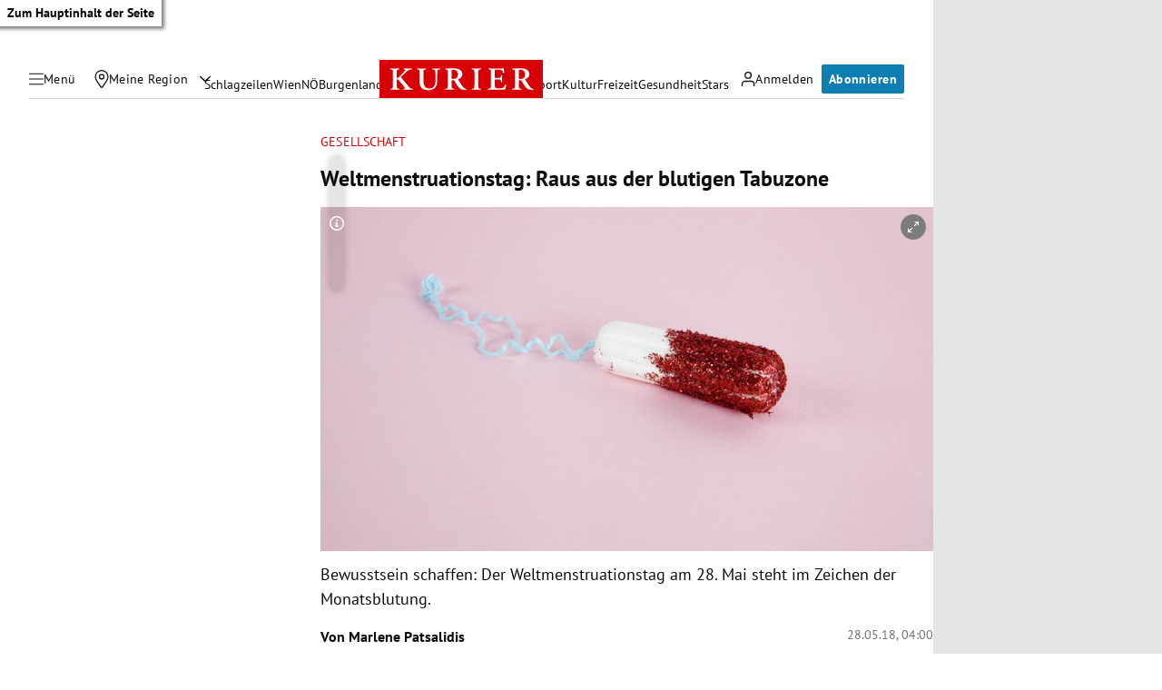

--- FILE ---
content_type: application/javascript; charset=utf-8
request_url: https://fundingchoicesmessages.google.com/f/AGSKWxVuk0ADrr1exeyciX-U8XCJpiFEiVvD-bBONYosLjIYTNzyG-StiNOIECWYMLrFgwoBPzy4Cmqu0a2lqUGnhmpmPwkVsVPFQ4WpG3Dmn2MUGfkAujXjKUFAnHCCfAYueGcxKOpEpQ==?fccs=W251bGwsbnVsbCxudWxsLG51bGwsbnVsbCxudWxsLFsxNzY5MTkxNTA4LDEzMDAwMDAwXSxudWxsLG51bGwsbnVsbCxbbnVsbCxbNyw2XSxudWxsLG51bGwsbnVsbCxudWxsLG51bGwsbnVsbCxudWxsLG51bGwsbnVsbCwxXSwiaHR0cHM6Ly9rdXJpZXIuYXQvbGViZW4vd2VsdG1lbnN0cnVhdGlvbnN0YWctcmF1cy1hdXMtZGVyLWJsdXRpZ2VuLXRhYnV6b25lLzQwMDA0MTA5NCIsbnVsbCxbWzgsIms2MVBCam1rNk8wIl0sWzksImVuLVVTIl0sWzE2LCJbMSwxLDFdIl0sWzE5LCIyIl0sWzE3LCJbMF0iXSxbMjQsIiJdLFsyOSwiZmFsc2UiXV1d
body_size: 115
content:
if (typeof __googlefc.fcKernelManager.run === 'function') {"use strict";this.default_ContributorServingResponseClientJs=this.default_ContributorServingResponseClientJs||{};(function(_){var window=this;
try{
var qp=function(a){this.A=_.t(a)};_.u(qp,_.J);var rp=function(a){this.A=_.t(a)};_.u(rp,_.J);rp.prototype.getWhitelistStatus=function(){return _.F(this,2)};var sp=function(a){this.A=_.t(a)};_.u(sp,_.J);var tp=_.ed(sp),up=function(a,b,c){this.B=a;this.j=_.A(b,qp,1);this.l=_.A(b,_.Pk,3);this.F=_.A(b,rp,4);a=this.B.location.hostname;this.D=_.Fg(this.j,2)&&_.O(this.j,2)!==""?_.O(this.j,2):a;a=new _.Qg(_.Qk(this.l));this.C=new _.dh(_.q.document,this.D,a);this.console=null;this.o=new _.mp(this.B,c,a)};
up.prototype.run=function(){if(_.O(this.j,3)){var a=this.C,b=_.O(this.j,3),c=_.fh(a),d=new _.Wg;b=_.hg(d,1,b);c=_.C(c,1,b);_.jh(a,c)}else _.gh(this.C,"FCNEC");_.op(this.o,_.A(this.l,_.De,1),this.l.getDefaultConsentRevocationText(),this.l.getDefaultConsentRevocationCloseText(),this.l.getDefaultConsentRevocationAttestationText(),this.D);_.pp(this.o,_.F(this.F,1),this.F.getWhitelistStatus());var e;a=(e=this.B.googlefc)==null?void 0:e.__executeManualDeployment;a!==void 0&&typeof a==="function"&&_.To(this.o.G,
"manualDeploymentApi")};var vp=function(){};vp.prototype.run=function(a,b,c){var d;return _.v(function(e){d=tp(b);(new up(a,d,c)).run();return e.return({})})};_.Tk(7,new vp);
}catch(e){_._DumpException(e)}
}).call(this,this.default_ContributorServingResponseClientJs);
// Google Inc.

//# sourceURL=/_/mss/boq-content-ads-contributor/_/js/k=boq-content-ads-contributor.ContributorServingResponseClientJs.en_US.k61PBjmk6O0.es5.O/d=1/exm=ad_blocking_detection_executable,kernel_loader,loader_js_executable/ed=1/rs=AJlcJMztj-kAdg6DB63MlSG3pP52LjSptg/m=cookie_refresh_executable
__googlefc.fcKernelManager.run('\x5b\x5b\x5b7,\x22\x5b\x5bnull,\\\x22kurier.at\\\x22,\\\x22AKsRol-jX6yCJnTN0CWm87EZtapR5ml-Hiw8L4m-Xp4UGbdsBC6OsMcIfeqfiy8l09IgYOUTUJbdaAEA89P-osF-y6qbxifaB55jAWgbmkgVgrxsQAGOmMmpyW9GktqT5di9FSmU6Nbi719j6rIx4gsHe_QDn_kpCw\\\\u003d\\\\u003d\\\x22\x5d,null,\x5b\x5bnull,null,null,\\\x22https:\/\/fundingchoicesmessages.google.com\/f\/AGSKWxWlO0Ujt0JvPTkvNvzaoBMYLAkOIiK5H5YL6-yZKQa-3wEwabwBxzEAMXBGowwrEf_BPY3u84xZwwRyh4iJ_UA_-sruOoMyQAXNhiRA5u_8Y3h0zDyGVzxu-nOgZ30TAMk8hdn2Fw\\\\u003d\\\\u003d\\\x22\x5d,null,null,\x5bnull,null,null,\\\x22https:\/\/fundingchoicesmessages.google.com\/el\/AGSKWxVSn9sOSi1_mIoJmtiLAN4cQ7MRRvgLVd3Fry_VJon7nQL4bd4_KJSs1WE5nGMpBXR4ULJzL3ikb4v3Z5-7jZ5Q_pdYwKDDFMK3r_mG_RbGxWeoux2n9UnnON1dRgyejBqKNVf1ZQ\\\\u003d\\\\u003d\\\x22\x5d,null,\x5bnull,\x5b7,6\x5d,null,null,null,null,null,null,null,null,null,1\x5d\x5d,\x5b3,1\x5d\x5d\x22\x5d\x5d,\x5bnull,null,null,\x22https:\/\/fundingchoicesmessages.google.com\/f\/AGSKWxX8rR9t1z29YW_n8EjUsetyfM8MQBWlR9gaNV9BmnEuXGUtOcGAEqkyFf6xY50C6lYOHyT0Lwx-pO0XPq7jH3iWwL69k_78MoLIxjgnLvYSHeW-eXq3Ob8bQMsAPdO9mUn53gbxOQ\\u003d\\u003d\x22\x5d\x5d');}

--- FILE ---
content_type: application/javascript; charset=utf-8
request_url: https://fundingchoicesmessages.google.com/f/AGSKWxVw6wmrSMoxoAq9o8hTypv447BaR5AbAR_iNgkEZ1m7swFlrcmAiMELPKXLGddZytaVnaNGOWe_MitPh1F92ZcROrobvGbu_C-zRj1weNr4fPRE3kBZT_zyvzj_J7vmYoAenhnZgkLZiTzaf0dlsuXiSnD7Ug7_qoLI4KN1LqtPxi6i-tjfcXyoy1ji/_/adzone_/smart-ad-server./get_ad_/ad/login--ad-banner-
body_size: -1288
content:
window['82d6a2d9-9c6e-4c0f-88b4-bfa14cdb102e'] = true;